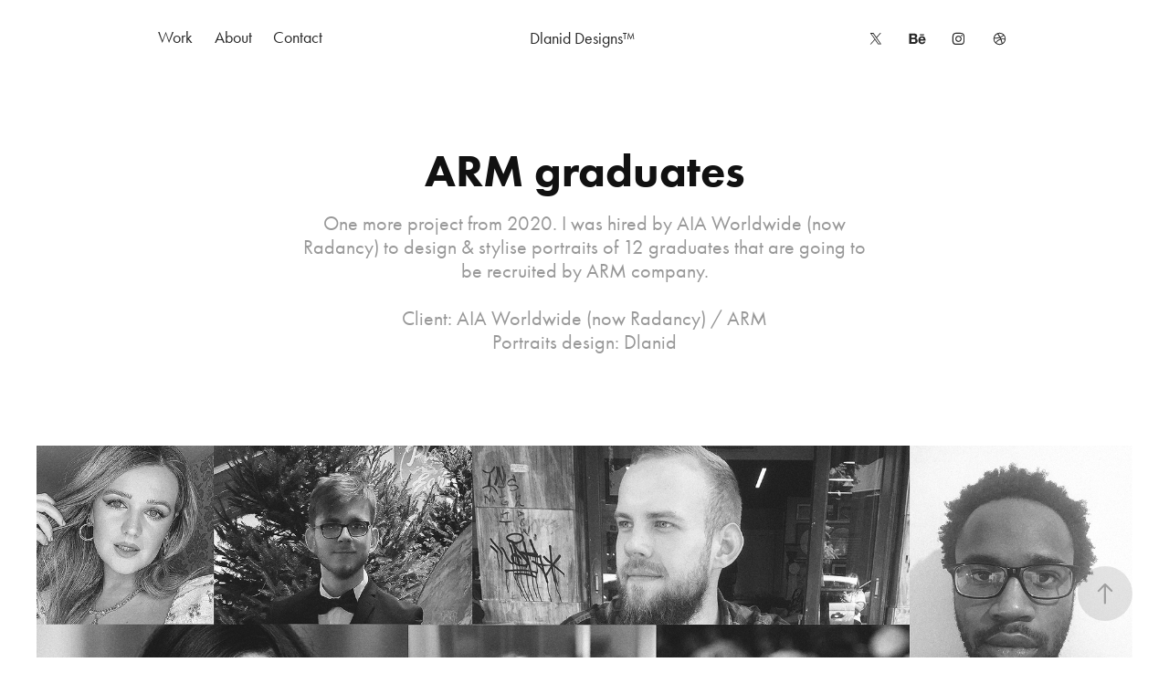

--- FILE ---
content_type: text/html; charset=utf-8
request_url: https://dlanid.com/arm-graduates
body_size: 7336
content:
<!DOCTYPE HTML>
<html lang="en-US">
<head>
  <meta charset="UTF-8" />
  <meta name="viewport" content="width=device-width, initial-scale=1" />
      <meta name="keywords"  content="sports,esports,logo design,sports logo,esports logo,illustration,freelancer to hire,freelance logo design,mascot logo,design,identity,gaming logo,branding,dlanid,denis davydov,banner design,badge logo,logo mark,sport logo,esport logo,create logo,animation,animation design,sports art,graphic designer,freelance designer,frelance graphic designer,for hire" />
      <meta name="description"  content="One more project from 2020. I was hired by AIA Worldwide (now Radancy) to design &amp; stylise portraits of 12 graduates that are going to be recruited by ARM company.

Client: AIA Worldwide (now Radancy) / ARM
Portraits design: Dlanid" />
      <meta name="twitter:card"  content="summary_large_image" />
      <meta name="twitter:site"  content="@AdobePortfolio" />
      <meta  property="og:title" content="Dlanid designs - ARM graduates" />
      <meta  property="og:description" content="One more project from 2020. I was hired by AIA Worldwide (now Radancy) to design &amp; stylise portraits of 12 graduates that are going to be recruited by ARM company.

Client: AIA Worldwide (now Radancy) / ARM
Portraits design: Dlanid" />
      <meta  property="og:image" content="https://cdn.myportfolio.com/d21a0ac542f4c0c876b0a663da075f3a/59fe5c1d-7546-4ae6-9140-3a8ab0570ba6_car_202x158.jpg?h=56af73a05d8cdd7e344c14ddcaddcb2e" />
      <meta name="p:domain_verify" content="2d3fa63e01f5c04ffed0510b3458de36">
        <link rel="icon" href="https://cdn.myportfolio.com/d21a0ac542f4c0c876b0a663da075f3a/2f869e1a-5e27-4d48-bb06-958dc4c90773_carw_1x1x32.png?h=0a8d18ca3db15adf2e166ec6b95400d9" />
        <link rel="apple-touch-icon" href="https://cdn.myportfolio.com/d21a0ac542f4c0c876b0a663da075f3a/0373be8b-bcba-40f2-8125-66bcd8224a9a_carw_1x1x180.jpg?h=e46db1dd5e13c80243f48f2d9a512449" />
      <link rel="stylesheet" href="/dist/css/main.css" type="text/css" />
      <link rel="stylesheet" href="https://cdn.myportfolio.com/d21a0ac542f4c0c876b0a663da075f3a/717829a48b5fad64747b7bf2f577ae731755682339.css?h=7c049940db778641f9a9721540da3a58" type="text/css" />
    <link rel="canonical" href="https://dlanid.com/arm-graduates" />
      <title>Dlanid designs - ARM graduates</title>
    <script type="text/javascript" src="//use.typekit.net/ik/[base64].js?cb=35f77bfb8b50944859ea3d3804e7194e7a3173fb" async onload="
    try {
      window.Typekit.load();
    } catch (e) {
      console.warn('Typekit not loaded.');
    }
    "></script>
</head>
  <body class="transition-enabled">  <div class='page-background-video page-background-video-with-panel'>
  </div>
  <div class="js-responsive-nav">
    <div class="responsive-nav has-social">
      <div class="close-responsive-click-area js-close-responsive-nav">
        <div class="close-responsive-button"></div>
      </div>
          <nav class="nav-container" data-hover-hint="nav" data-hover-hint-placement="bottom-start">
                <div class="gallery-title"><a href="/projects" >Work</a></div>
      <div class="page-title">
        <a href="/about" >About</a>
      </div>
      <div class="page-title">
        <a href="/contact" >Contact</a>
      </div>
          </nav>
        <div class="social pf-nav-social" data-context="theme.nav" data-hover-hint="navSocialIcons" data-hover-hint-placement="bottom-start">
          <ul>
                  <li>
                    <a href="https://twitter.com/DlaniD" target="_blank">
                      <svg xmlns="http://www.w3.org/2000/svg" xmlns:xlink="http://www.w3.org/1999/xlink" version="1.1" x="0px" y="0px" viewBox="-8 -3 35 24" xml:space="preserve" class="icon"><path d="M10.4 7.4 16.9 0h-1.5L9.7 6.4 5.2 0H0l6.8 9.7L0 17.4h1.5l5.9-6.8 4.7 6.8h5.2l-6.9-10ZM8.3 9.8l-.7-1-5.5-7.6h2.4l4.4 6.2.7 1 5.7 8h-2.4L8.3 9.8Z"/></svg>
                    </a>
                  </li>
                  <li>
                    <a href="https://www.behance.net/dlanid" target="_blank">
                      <svg id="Layer_1" data-name="Layer 1" xmlns="http://www.w3.org/2000/svg" viewBox="0 0 30 24" class="icon"><path id="path-1" d="M18.83,14.38a2.78,2.78,0,0,0,.65,1.9,2.31,2.31,0,0,0,1.7.59,2.31,2.31,0,0,0,1.38-.41,1.79,1.79,0,0,0,.71-0.87h2.31a4.48,4.48,0,0,1-1.71,2.53,5,5,0,0,1-2.78.76,5.53,5.53,0,0,1-2-.37,4.34,4.34,0,0,1-1.55-1,4.77,4.77,0,0,1-1-1.63,6.29,6.29,0,0,1,0-4.13,4.83,4.83,0,0,1,1-1.64A4.64,4.64,0,0,1,19.09,9a4.86,4.86,0,0,1,2-.4A4.5,4.5,0,0,1,23.21,9a4.36,4.36,0,0,1,1.5,1.3,5.39,5.39,0,0,1,.84,1.86,7,7,0,0,1,.18,2.18h-6.9Zm3.67-3.24A1.94,1.94,0,0,0,21,10.6a2.26,2.26,0,0,0-1,.22,2,2,0,0,0-.66.54,1.94,1.94,0,0,0-.35.69,3.47,3.47,0,0,0-.12.65h4.29A2.75,2.75,0,0,0,22.5,11.14ZM18.29,6h5.36V7.35H18.29V6ZM13.89,17.7a4.4,4.4,0,0,1-1.51.7,6.44,6.44,0,0,1-1.73.22H4.24V5.12h6.24a7.7,7.7,0,0,1,1.73.17,3.67,3.67,0,0,1,1.33.56,2.6,2.6,0,0,1,.86,1,3.74,3.74,0,0,1,.3,1.58,3,3,0,0,1-.46,1.7,3.33,3.33,0,0,1-1.35,1.12,3.19,3.19,0,0,1,1.82,1.26,3.79,3.79,0,0,1,.59,2.17,3.79,3.79,0,0,1-.39,1.77A3.24,3.24,0,0,1,13.89,17.7ZM11.72,8.19a1.25,1.25,0,0,0-.45-0.47,1.88,1.88,0,0,0-.64-0.24,5.5,5.5,0,0,0-.76-0.05H7.16v3.16h3a2,2,0,0,0,1.28-.38A1.43,1.43,0,0,0,11.89,9,1.73,1.73,0,0,0,11.72,8.19ZM11.84,13a2.39,2.39,0,0,0-1.52-.45H7.16v3.73h3.11a3.61,3.61,0,0,0,.82-0.09A2,2,0,0,0,11.77,16a1.39,1.39,0,0,0,.47-0.54,1.85,1.85,0,0,0,.17-0.88A1.77,1.77,0,0,0,11.84,13Z"/></svg>
                    </a>
                  </li>
                  <li>
                    <a href="https://www.instagram.com/dlani/" target="_blank">
                      <svg version="1.1" id="Layer_1" xmlns="http://www.w3.org/2000/svg" xmlns:xlink="http://www.w3.org/1999/xlink" viewBox="0 0 30 24" style="enable-background:new 0 0 30 24;" xml:space="preserve" class="icon">
                      <g>
                        <path d="M15,5.4c2.1,0,2.4,0,3.2,0c0.8,0,1.2,0.2,1.5,0.3c0.4,0.1,0.6,0.3,0.9,0.6c0.3,0.3,0.5,0.5,0.6,0.9
                          c0.1,0.3,0.2,0.7,0.3,1.5c0,0.8,0,1.1,0,3.2s0,2.4,0,3.2c0,0.8-0.2,1.2-0.3,1.5c-0.1,0.4-0.3,0.6-0.6,0.9c-0.3,0.3-0.5,0.5-0.9,0.6
                          c-0.3,0.1-0.7,0.2-1.5,0.3c-0.8,0-1.1,0-3.2,0s-2.4,0-3.2,0c-0.8,0-1.2-0.2-1.5-0.3c-0.4-0.1-0.6-0.3-0.9-0.6
                          c-0.3-0.3-0.5-0.5-0.6-0.9c-0.1-0.3-0.2-0.7-0.3-1.5c0-0.8,0-1.1,0-3.2s0-2.4,0-3.2c0-0.8,0.2-1.2,0.3-1.5c0.1-0.4,0.3-0.6,0.6-0.9
                          c0.3-0.3,0.5-0.5,0.9-0.6c0.3-0.1,0.7-0.2,1.5-0.3C12.6,5.4,12.9,5.4,15,5.4 M15,4c-2.2,0-2.4,0-3.3,0c-0.9,0-1.4,0.2-1.9,0.4
                          c-0.5,0.2-1,0.5-1.4,0.9C7.9,5.8,7.6,6.2,7.4,6.8C7.2,7.3,7.1,7.9,7,8.7C7,9.6,7,9.8,7,12s0,2.4,0,3.3c0,0.9,0.2,1.4,0.4,1.9
                          c0.2,0.5,0.5,1,0.9,1.4c0.4,0.4,0.9,0.7,1.4,0.9c0.5,0.2,1.1,0.3,1.9,0.4c0.9,0,1.1,0,3.3,0s2.4,0,3.3,0c0.9,0,1.4-0.2,1.9-0.4
                          c0.5-0.2,1-0.5,1.4-0.9c0.4-0.4,0.7-0.9,0.9-1.4c0.2-0.5,0.3-1.1,0.4-1.9c0-0.9,0-1.1,0-3.3s0-2.4,0-3.3c0-0.9-0.2-1.4-0.4-1.9
                          c-0.2-0.5-0.5-1-0.9-1.4c-0.4-0.4-0.9-0.7-1.4-0.9c-0.5-0.2-1.1-0.3-1.9-0.4C17.4,4,17.2,4,15,4L15,4L15,4z"/>
                        <path d="M15,7.9c-2.3,0-4.1,1.8-4.1,4.1s1.8,4.1,4.1,4.1s4.1-1.8,4.1-4.1S17.3,7.9,15,7.9L15,7.9z M15,14.7c-1.5,0-2.7-1.2-2.7-2.7
                          c0-1.5,1.2-2.7,2.7-2.7s2.7,1.2,2.7,2.7C17.7,13.5,16.5,14.7,15,14.7L15,14.7z"/>
                        <path d="M20.2,7.7c0,0.5-0.4,1-1,1s-1-0.4-1-1s0.4-1,1-1S20.2,7.2,20.2,7.7L20.2,7.7z"/>
                      </g>
                      </svg>
                    </a>
                  </li>
                  <li>
                    <a href="https://dribbble.com/Dlanid" target="_blank">
                      <svg xmlns="http://www.w3.org/2000/svg" xmlns:xlink="http://www.w3.org/1999/xlink" version="1.1" id="Layer_1" x="0px" y="0px" viewBox="0 0 30 24" xml:space="preserve" class="icon"><path d="M15 20c-4.41 0-8-3.59-8-8s3.59-8 8-8c4.41 0 8 3.6 8 8S19.41 20 15 20L15 20z M21.75 13.1 c-0.23-0.07-2.12-0.64-4.26-0.29c0.89 2.5 1.3 4.5 1.3 4.87C20.35 16.6 21.4 15 21.8 13.1L21.75 13.1z M17.67 18.3 c-0.1-0.6-0.5-2.69-1.46-5.18c-0.02 0-0.03 0.01-0.05 0.01c-3.85 1.34-5.24 4.02-5.36 4.27c1.16 0.9 2.6 1.4 4.2 1.4 C15.95 18.8 16.9 18.6 17.7 18.3L17.67 18.3z M9.92 16.58c0.15-0.27 2.03-3.37 5.55-4.51c0.09-0.03 0.18-0.06 0.27-0.08 c-0.17-0.39-0.36-0.78-0.55-1.16c-3.41 1.02-6.72 0.98-7.02 0.97c0 0.1 0 0.1 0 0.21C8.17 13.8 8.8 15.4 9.9 16.58L9.92 16.6 z M8.31 10.61c0.31 0 3.1 0 6.32-0.83c-1.13-2.01-2.35-3.7-2.53-3.95C10.18 6.7 8.8 8.5 8.3 10.61L8.31 10.61z M13.4 5.4 c0.19 0.2 1.4 1.9 2.5 4c2.43-0.91 3.46-2.29 3.58-2.47C18.32 5.8 16.7 5.2 15 5.18C14.45 5.2 13.9 5.2 13.4 5.4 L13.4 5.37z M20.29 7.69c-0.14 0.19-1.29 1.66-3.82 2.69c0.16 0.3 0.3 0.7 0.5 0.99c0.05 0.1 0.1 0.2 0.1 0.3 c2.27-0.29 4.5 0.2 4.8 0.22C21.82 10.3 21.2 8.8 20.3 7.69L20.29 7.69z"/></svg>
                    </a>
                  </li>
          </ul>
        </div>
    </div>
  </div>
    <header class="site-header js-site-header  js-fixed-nav" data-context="theme.nav" data-hover-hint="nav" data-hover-hint-placement="top-start">
        <nav class="nav-container" data-hover-hint="nav" data-hover-hint-placement="bottom-start">
                <div class="gallery-title"><a href="/projects" >Work</a></div>
      <div class="page-title">
        <a href="/about" >About</a>
      </div>
      <div class="page-title">
        <a href="/contact" >Contact</a>
      </div>
        </nav>
        <div class="logo-wrap" data-context="theme.logo.header" data-hover-hint="logo" data-hover-hint-placement="bottom-start">
          <div class="logo e2e-site-logo-text logo-text  ">
                <a href="/projects" class="preserve-whitespace">Dlanid Designs™</a>

          </div>
        </div>
        <div class="social pf-nav-social" data-context="theme.nav" data-hover-hint="navSocialIcons" data-hover-hint-placement="bottom-start">
          <ul>
                  <li>
                    <a href="https://twitter.com/DlaniD" target="_blank">
                      <svg xmlns="http://www.w3.org/2000/svg" xmlns:xlink="http://www.w3.org/1999/xlink" version="1.1" x="0px" y="0px" viewBox="-8 -3 35 24" xml:space="preserve" class="icon"><path d="M10.4 7.4 16.9 0h-1.5L9.7 6.4 5.2 0H0l6.8 9.7L0 17.4h1.5l5.9-6.8 4.7 6.8h5.2l-6.9-10ZM8.3 9.8l-.7-1-5.5-7.6h2.4l4.4 6.2.7 1 5.7 8h-2.4L8.3 9.8Z"/></svg>
                    </a>
                  </li>
                  <li>
                    <a href="https://www.behance.net/dlanid" target="_blank">
                      <svg id="Layer_1" data-name="Layer 1" xmlns="http://www.w3.org/2000/svg" viewBox="0 0 30 24" class="icon"><path id="path-1" d="M18.83,14.38a2.78,2.78,0,0,0,.65,1.9,2.31,2.31,0,0,0,1.7.59,2.31,2.31,0,0,0,1.38-.41,1.79,1.79,0,0,0,.71-0.87h2.31a4.48,4.48,0,0,1-1.71,2.53,5,5,0,0,1-2.78.76,5.53,5.53,0,0,1-2-.37,4.34,4.34,0,0,1-1.55-1,4.77,4.77,0,0,1-1-1.63,6.29,6.29,0,0,1,0-4.13,4.83,4.83,0,0,1,1-1.64A4.64,4.64,0,0,1,19.09,9a4.86,4.86,0,0,1,2-.4A4.5,4.5,0,0,1,23.21,9a4.36,4.36,0,0,1,1.5,1.3,5.39,5.39,0,0,1,.84,1.86,7,7,0,0,1,.18,2.18h-6.9Zm3.67-3.24A1.94,1.94,0,0,0,21,10.6a2.26,2.26,0,0,0-1,.22,2,2,0,0,0-.66.54,1.94,1.94,0,0,0-.35.69,3.47,3.47,0,0,0-.12.65h4.29A2.75,2.75,0,0,0,22.5,11.14ZM18.29,6h5.36V7.35H18.29V6ZM13.89,17.7a4.4,4.4,0,0,1-1.51.7,6.44,6.44,0,0,1-1.73.22H4.24V5.12h6.24a7.7,7.7,0,0,1,1.73.17,3.67,3.67,0,0,1,1.33.56,2.6,2.6,0,0,1,.86,1,3.74,3.74,0,0,1,.3,1.58,3,3,0,0,1-.46,1.7,3.33,3.33,0,0,1-1.35,1.12,3.19,3.19,0,0,1,1.82,1.26,3.79,3.79,0,0,1,.59,2.17,3.79,3.79,0,0,1-.39,1.77A3.24,3.24,0,0,1,13.89,17.7ZM11.72,8.19a1.25,1.25,0,0,0-.45-0.47,1.88,1.88,0,0,0-.64-0.24,5.5,5.5,0,0,0-.76-0.05H7.16v3.16h3a2,2,0,0,0,1.28-.38A1.43,1.43,0,0,0,11.89,9,1.73,1.73,0,0,0,11.72,8.19ZM11.84,13a2.39,2.39,0,0,0-1.52-.45H7.16v3.73h3.11a3.61,3.61,0,0,0,.82-0.09A2,2,0,0,0,11.77,16a1.39,1.39,0,0,0,.47-0.54,1.85,1.85,0,0,0,.17-0.88A1.77,1.77,0,0,0,11.84,13Z"/></svg>
                    </a>
                  </li>
                  <li>
                    <a href="https://www.instagram.com/dlani/" target="_blank">
                      <svg version="1.1" id="Layer_1" xmlns="http://www.w3.org/2000/svg" xmlns:xlink="http://www.w3.org/1999/xlink" viewBox="0 0 30 24" style="enable-background:new 0 0 30 24;" xml:space="preserve" class="icon">
                      <g>
                        <path d="M15,5.4c2.1,0,2.4,0,3.2,0c0.8,0,1.2,0.2,1.5,0.3c0.4,0.1,0.6,0.3,0.9,0.6c0.3,0.3,0.5,0.5,0.6,0.9
                          c0.1,0.3,0.2,0.7,0.3,1.5c0,0.8,0,1.1,0,3.2s0,2.4,0,3.2c0,0.8-0.2,1.2-0.3,1.5c-0.1,0.4-0.3,0.6-0.6,0.9c-0.3,0.3-0.5,0.5-0.9,0.6
                          c-0.3,0.1-0.7,0.2-1.5,0.3c-0.8,0-1.1,0-3.2,0s-2.4,0-3.2,0c-0.8,0-1.2-0.2-1.5-0.3c-0.4-0.1-0.6-0.3-0.9-0.6
                          c-0.3-0.3-0.5-0.5-0.6-0.9c-0.1-0.3-0.2-0.7-0.3-1.5c0-0.8,0-1.1,0-3.2s0-2.4,0-3.2c0-0.8,0.2-1.2,0.3-1.5c0.1-0.4,0.3-0.6,0.6-0.9
                          c0.3-0.3,0.5-0.5,0.9-0.6c0.3-0.1,0.7-0.2,1.5-0.3C12.6,5.4,12.9,5.4,15,5.4 M15,4c-2.2,0-2.4,0-3.3,0c-0.9,0-1.4,0.2-1.9,0.4
                          c-0.5,0.2-1,0.5-1.4,0.9C7.9,5.8,7.6,6.2,7.4,6.8C7.2,7.3,7.1,7.9,7,8.7C7,9.6,7,9.8,7,12s0,2.4,0,3.3c0,0.9,0.2,1.4,0.4,1.9
                          c0.2,0.5,0.5,1,0.9,1.4c0.4,0.4,0.9,0.7,1.4,0.9c0.5,0.2,1.1,0.3,1.9,0.4c0.9,0,1.1,0,3.3,0s2.4,0,3.3,0c0.9,0,1.4-0.2,1.9-0.4
                          c0.5-0.2,1-0.5,1.4-0.9c0.4-0.4,0.7-0.9,0.9-1.4c0.2-0.5,0.3-1.1,0.4-1.9c0-0.9,0-1.1,0-3.3s0-2.4,0-3.3c0-0.9-0.2-1.4-0.4-1.9
                          c-0.2-0.5-0.5-1-0.9-1.4c-0.4-0.4-0.9-0.7-1.4-0.9c-0.5-0.2-1.1-0.3-1.9-0.4C17.4,4,17.2,4,15,4L15,4L15,4z"/>
                        <path d="M15,7.9c-2.3,0-4.1,1.8-4.1,4.1s1.8,4.1,4.1,4.1s4.1-1.8,4.1-4.1S17.3,7.9,15,7.9L15,7.9z M15,14.7c-1.5,0-2.7-1.2-2.7-2.7
                          c0-1.5,1.2-2.7,2.7-2.7s2.7,1.2,2.7,2.7C17.7,13.5,16.5,14.7,15,14.7L15,14.7z"/>
                        <path d="M20.2,7.7c0,0.5-0.4,1-1,1s-1-0.4-1-1s0.4-1,1-1S20.2,7.2,20.2,7.7L20.2,7.7z"/>
                      </g>
                      </svg>
                    </a>
                  </li>
                  <li>
                    <a href="https://dribbble.com/Dlanid" target="_blank">
                      <svg xmlns="http://www.w3.org/2000/svg" xmlns:xlink="http://www.w3.org/1999/xlink" version="1.1" id="Layer_1" x="0px" y="0px" viewBox="0 0 30 24" xml:space="preserve" class="icon"><path d="M15 20c-4.41 0-8-3.59-8-8s3.59-8 8-8c4.41 0 8 3.6 8 8S19.41 20 15 20L15 20z M21.75 13.1 c-0.23-0.07-2.12-0.64-4.26-0.29c0.89 2.5 1.3 4.5 1.3 4.87C20.35 16.6 21.4 15 21.8 13.1L21.75 13.1z M17.67 18.3 c-0.1-0.6-0.5-2.69-1.46-5.18c-0.02 0-0.03 0.01-0.05 0.01c-3.85 1.34-5.24 4.02-5.36 4.27c1.16 0.9 2.6 1.4 4.2 1.4 C15.95 18.8 16.9 18.6 17.7 18.3L17.67 18.3z M9.92 16.58c0.15-0.27 2.03-3.37 5.55-4.51c0.09-0.03 0.18-0.06 0.27-0.08 c-0.17-0.39-0.36-0.78-0.55-1.16c-3.41 1.02-6.72 0.98-7.02 0.97c0 0.1 0 0.1 0 0.21C8.17 13.8 8.8 15.4 9.9 16.58L9.92 16.6 z M8.31 10.61c0.31 0 3.1 0 6.32-0.83c-1.13-2.01-2.35-3.7-2.53-3.95C10.18 6.7 8.8 8.5 8.3 10.61L8.31 10.61z M13.4 5.4 c0.19 0.2 1.4 1.9 2.5 4c2.43-0.91 3.46-2.29 3.58-2.47C18.32 5.8 16.7 5.2 15 5.18C14.45 5.2 13.9 5.2 13.4 5.4 L13.4 5.37z M20.29 7.69c-0.14 0.19-1.29 1.66-3.82 2.69c0.16 0.3 0.3 0.7 0.5 0.99c0.05 0.1 0.1 0.2 0.1 0.3 c2.27-0.29 4.5 0.2 4.8 0.22C21.82 10.3 21.2 8.8 20.3 7.69L20.29 7.69z"/></svg>
                    </a>
                  </li>
          </ul>
        </div>
        <div class="hamburger-click-area js-hamburger">
          <div class="hamburger">
            <i></i>
            <i></i>
            <i></i>
          </div>
        </div>
    </header>
    <div class="header-placeholder"></div>
  <div class="site-wrap cfix js-site-wrap">
    <div class="site-container">
      <div class="site-content e2e-site-content">
        <main>
  <div class="page-container" data-context="page.page.container" data-hover-hint="pageContainer">
    <section class="page standard-modules">
        <header class="page-header content" data-context="pages" data-identity="id:p615e2a68f27803cbd552384ea1ca1e3d761bea723cda073b9804b" data-hover-hint="pageHeader" data-hover-hint-id="p615e2a68f27803cbd552384ea1ca1e3d761bea723cda073b9804b">
            <h1 class="title preserve-whitespace e2e-site-logo-text">ARM graduates</h1>
            <p class="description">One more project from 2020. I was hired by AIA Worldwide (now Radancy) to design &amp; stylise portraits of 12 graduates that are going to be recruited by ARM company.

Client: AIA Worldwide (now Radancy) / ARM
Portraits design: Dlanid</p>
        </header>
      <div class="page-content js-page-content" data-context="pages" data-identity="id:p615e2a68f27803cbd552384ea1ca1e3d761bea723cda073b9804b">
        <div id="project-canvas" class="js-project-modules modules content">
          <div id="project-modules">
              
              <div class="project-module module image project-module-image js-js-project-module" >

  

  
     <div class="js-lightbox" data-src="https://cdn.myportfolio.com/d21a0ac542f4c0c876b0a663da075f3a/541cdbfb-e410-41f7-a1d9-3f0cef72a871.jpg?h=16259ffae8078a1c5374baa8a2a657ff">
           <img
             class="js-lazy e2e-site-project-module-image"
             src="[data-uri]"
             data-src="https://cdn.myportfolio.com/d21a0ac542f4c0c876b0a663da075f3a/541cdbfb-e410-41f7-a1d9-3f0cef72a871_rw_1920.jpg?h=094e60c7f777e6c6fa95ba2ee977168e"
             data-srcset="https://cdn.myportfolio.com/d21a0ac542f4c0c876b0a663da075f3a/541cdbfb-e410-41f7-a1d9-3f0cef72a871_rw_600.jpg?h=96e7c1d40703b49aced027c73eb88db6 600w,https://cdn.myportfolio.com/d21a0ac542f4c0c876b0a663da075f3a/541cdbfb-e410-41f7-a1d9-3f0cef72a871_rw_1200.jpg?h=b01f382f9223c729ee69cfbf441f2b90 1200w,https://cdn.myportfolio.com/d21a0ac542f4c0c876b0a663da075f3a/541cdbfb-e410-41f7-a1d9-3f0cef72a871_rw_1920.jpg?h=094e60c7f777e6c6fa95ba2ee977168e 1920w,"
             data-sizes="(max-width: 1920px) 100vw, 1920px"
             width="1920"
             height="0"
             style="padding-bottom: 60.67%; background: rgba(0, 0, 0, 0.03)"
             
           >
     </div>
  

</div>

              
              
              
              
              
              
              
              
              
              <div class="project-module module image project-module-image js-js-project-module" >

  

  
     <div class="js-lightbox" data-src="https://cdn.myportfolio.com/d21a0ac542f4c0c876b0a663da075f3a/d3e3cf39-c8f5-46e2-9cd6-9994b398ea29.jpg?h=0a514ce52af7e8fd78efbfadfe2ec2d0">
           <img
             class="js-lazy e2e-site-project-module-image"
             src="[data-uri]"
             data-src="https://cdn.myportfolio.com/d21a0ac542f4c0c876b0a663da075f3a/d3e3cf39-c8f5-46e2-9cd6-9994b398ea29_rw_1920.jpg?h=c378902c8526e7f0af7661db29126cde"
             data-srcset="https://cdn.myportfolio.com/d21a0ac542f4c0c876b0a663da075f3a/d3e3cf39-c8f5-46e2-9cd6-9994b398ea29_rw_600.jpg?h=c4d3a17376116f84dd8089c0629670c8 600w,https://cdn.myportfolio.com/d21a0ac542f4c0c876b0a663da075f3a/d3e3cf39-c8f5-46e2-9cd6-9994b398ea29_rw_1200.jpg?h=b841a04df0f77298af6d96a95b6cd8c2 1200w,https://cdn.myportfolio.com/d21a0ac542f4c0c876b0a663da075f3a/d3e3cf39-c8f5-46e2-9cd6-9994b398ea29_rw_1920.jpg?h=c378902c8526e7f0af7661db29126cde 1920w,"
             data-sizes="(max-width: 1920px) 100vw, 1920px"
             width="1920"
             height="0"
             style="padding-bottom: 60.67%; background: rgba(0, 0, 0, 0.03)"
             
           >
     </div>
  

</div>

              
              
              
              
              
              
              
              
              
              <div class="project-module module image project-module-image js-js-project-module" >

  

  
     <div class="js-lightbox" data-src="https://cdn.myportfolio.com/d21a0ac542f4c0c876b0a663da075f3a/271d6ea0-cbe0-4ff7-8fd5-5e88356fc577.jpg?h=975aceb9895e0bc867ed873481cb01c4">
           <img
             class="js-lazy e2e-site-project-module-image"
             src="[data-uri]"
             data-src="https://cdn.myportfolio.com/d21a0ac542f4c0c876b0a663da075f3a/271d6ea0-cbe0-4ff7-8fd5-5e88356fc577_rw_1920.jpg?h=e2c73eea07db1794c6ae9fed3e3908c8"
             data-srcset="https://cdn.myportfolio.com/d21a0ac542f4c0c876b0a663da075f3a/271d6ea0-cbe0-4ff7-8fd5-5e88356fc577_rw_600.jpg?h=41d3eafa997e7287efe5d44284feba59 600w,https://cdn.myportfolio.com/d21a0ac542f4c0c876b0a663da075f3a/271d6ea0-cbe0-4ff7-8fd5-5e88356fc577_rw_1200.jpg?h=c677de469c1425206a00ea5824cf11be 1200w,https://cdn.myportfolio.com/d21a0ac542f4c0c876b0a663da075f3a/271d6ea0-cbe0-4ff7-8fd5-5e88356fc577_rw_1920.jpg?h=e2c73eea07db1794c6ae9fed3e3908c8 1920w,"
             data-sizes="(max-width: 1920px) 100vw, 1920px"
             width="1920"
             height="0"
             style="padding-bottom: 60.67%; background: rgba(0, 0, 0, 0.03)"
             
           >
     </div>
  

</div>

              
              
              
              
              
              
              
              
              
              <div class="project-module module image project-module-image js-js-project-module" >

  

  
     <div class="js-lightbox" data-src="https://cdn.myportfolio.com/d21a0ac542f4c0c876b0a663da075f3a/36d30d70-73f6-4858-bb99-d63329a5263c.jpg?h=e6bb878ba667183875b988dc1bdcc216">
           <img
             class="js-lazy e2e-site-project-module-image"
             src="[data-uri]"
             data-src="https://cdn.myportfolio.com/d21a0ac542f4c0c876b0a663da075f3a/36d30d70-73f6-4858-bb99-d63329a5263c_rw_1920.jpg?h=3f4474fe107b970a121b0c3c98379da0"
             data-srcset="https://cdn.myportfolio.com/d21a0ac542f4c0c876b0a663da075f3a/36d30d70-73f6-4858-bb99-d63329a5263c_rw_600.jpg?h=9cb709a500105f27c78dd2331eb39d9c 600w,https://cdn.myportfolio.com/d21a0ac542f4c0c876b0a663da075f3a/36d30d70-73f6-4858-bb99-d63329a5263c_rw_1200.jpg?h=b4936ab6b806138b8156cb08226cd0d4 1200w,https://cdn.myportfolio.com/d21a0ac542f4c0c876b0a663da075f3a/36d30d70-73f6-4858-bb99-d63329a5263c_rw_1920.jpg?h=3f4474fe107b970a121b0c3c98379da0 1920w,"
             data-sizes="(max-width: 1920px) 100vw, 1920px"
             width="1920"
             height="0"
             style="padding-bottom: 60.67%; background: rgba(0, 0, 0, 0.03)"
             
           >
     </div>
  

</div>

              
              
              
              
              
              
              
              
              
              <div class="project-module module image project-module-image js-js-project-module" >

  

  
     <div class="js-lightbox" data-src="https://cdn.myportfolio.com/d21a0ac542f4c0c876b0a663da075f3a/eeedbf53-5df6-403a-bd4f-c90a683b2310.jpg?h=8b8b294563f514c314efe07a039a2f23">
           <img
             class="js-lazy e2e-site-project-module-image"
             src="[data-uri]"
             data-src="https://cdn.myportfolio.com/d21a0ac542f4c0c876b0a663da075f3a/eeedbf53-5df6-403a-bd4f-c90a683b2310_rw_1920.jpg?h=4fb36a9de20d8d7013872b7a0d0a71ef"
             data-srcset="https://cdn.myportfolio.com/d21a0ac542f4c0c876b0a663da075f3a/eeedbf53-5df6-403a-bd4f-c90a683b2310_rw_600.jpg?h=d11384832e1c0db069148ebc85d3c954 600w,https://cdn.myportfolio.com/d21a0ac542f4c0c876b0a663da075f3a/eeedbf53-5df6-403a-bd4f-c90a683b2310_rw_1200.jpg?h=e29698ed3669738b4d774c82d65cc129 1200w,https://cdn.myportfolio.com/d21a0ac542f4c0c876b0a663da075f3a/eeedbf53-5df6-403a-bd4f-c90a683b2310_rw_1920.jpg?h=4fb36a9de20d8d7013872b7a0d0a71ef 1920w,"
             data-sizes="(max-width: 1920px) 100vw, 1920px"
             width="1920"
             height="0"
             style="padding-bottom: 60.67%; background: rgba(0, 0, 0, 0.03)"
             
           >
     </div>
  

</div>

              
              
              
              
              
              
              
              
              
              <div class="project-module module image project-module-image js-js-project-module" >

  

  
     <div class="js-lightbox" data-src="https://cdn.myportfolio.com/d21a0ac542f4c0c876b0a663da075f3a/b0d2cb92-29c9-4e26-a2b5-300696a513c7.jpg?h=3e2ad840dd204587e4aa954ff86c63cb">
           <img
             class="js-lazy e2e-site-project-module-image"
             src="[data-uri]"
             data-src="https://cdn.myportfolio.com/d21a0ac542f4c0c876b0a663da075f3a/b0d2cb92-29c9-4e26-a2b5-300696a513c7_rw_1920.jpg?h=555186335312ef38b59b749212b4504c"
             data-srcset="https://cdn.myportfolio.com/d21a0ac542f4c0c876b0a663da075f3a/b0d2cb92-29c9-4e26-a2b5-300696a513c7_rw_600.jpg?h=f15a4ba78be537a7c8aae46abfac22ff 600w,https://cdn.myportfolio.com/d21a0ac542f4c0c876b0a663da075f3a/b0d2cb92-29c9-4e26-a2b5-300696a513c7_rw_1200.jpg?h=5042fa67fbf2aafeb0f12d615310209f 1200w,https://cdn.myportfolio.com/d21a0ac542f4c0c876b0a663da075f3a/b0d2cb92-29c9-4e26-a2b5-300696a513c7_rw_1920.jpg?h=555186335312ef38b59b749212b4504c 1920w,"
             data-sizes="(max-width: 1920px) 100vw, 1920px"
             width="1920"
             height="0"
             style="padding-bottom: 60.67%; background: rgba(0, 0, 0, 0.03)"
             
           >
     </div>
  

</div>

              
              
              
              
              
              
              
              
              
              <div class="project-module module image project-module-image js-js-project-module" >

  

  
     <div class="js-lightbox" data-src="https://cdn.myportfolio.com/d21a0ac542f4c0c876b0a663da075f3a/3c5189bb-1f39-4a4e-a477-fcdcfbfc3425.jpg?h=8057d624a87adf74a332aee42641d77b">
           <img
             class="js-lazy e2e-site-project-module-image"
             src="[data-uri]"
             data-src="https://cdn.myportfolio.com/d21a0ac542f4c0c876b0a663da075f3a/3c5189bb-1f39-4a4e-a477-fcdcfbfc3425_rw_1920.jpg?h=9b5e21153871331503515dfd73cfa8a2"
             data-srcset="https://cdn.myportfolio.com/d21a0ac542f4c0c876b0a663da075f3a/3c5189bb-1f39-4a4e-a477-fcdcfbfc3425_rw_600.jpg?h=18178f1b0e653cd07cf4a9fd5a882544 600w,https://cdn.myportfolio.com/d21a0ac542f4c0c876b0a663da075f3a/3c5189bb-1f39-4a4e-a477-fcdcfbfc3425_rw_1200.jpg?h=01bc6f0675566bdc5c01ccf6bc146ecc 1200w,https://cdn.myportfolio.com/d21a0ac542f4c0c876b0a663da075f3a/3c5189bb-1f39-4a4e-a477-fcdcfbfc3425_rw_1920.jpg?h=9b5e21153871331503515dfd73cfa8a2 1920w,"
             data-sizes="(max-width: 1920px) 100vw, 1920px"
             width="1920"
             height="0"
             style="padding-bottom: 60.67%; background: rgba(0, 0, 0, 0.03)"
             
           >
     </div>
  

</div>

              
              
              
              
              
              
              
              
              
              <div class="project-module module image project-module-image js-js-project-module" >

  

  
     <div class="js-lightbox" data-src="https://cdn.myportfolio.com/d21a0ac542f4c0c876b0a663da075f3a/38462213-7e6d-4b22-af83-52f4089099e0.jpg?h=7a84c21045902a49936b04ded500c21f">
           <img
             class="js-lazy e2e-site-project-module-image"
             src="[data-uri]"
             data-src="https://cdn.myportfolio.com/d21a0ac542f4c0c876b0a663da075f3a/38462213-7e6d-4b22-af83-52f4089099e0_rw_1920.jpg?h=141b798e245839f90a878555968a671d"
             data-srcset="https://cdn.myportfolio.com/d21a0ac542f4c0c876b0a663da075f3a/38462213-7e6d-4b22-af83-52f4089099e0_rw_600.jpg?h=0b67435040bcd39e6f8cf8a80509b379 600w,https://cdn.myportfolio.com/d21a0ac542f4c0c876b0a663da075f3a/38462213-7e6d-4b22-af83-52f4089099e0_rw_1200.jpg?h=7058687180336d9175976c6dffdec454 1200w,https://cdn.myportfolio.com/d21a0ac542f4c0c876b0a663da075f3a/38462213-7e6d-4b22-af83-52f4089099e0_rw_1920.jpg?h=141b798e245839f90a878555968a671d 1920w,"
             data-sizes="(max-width: 1920px) 100vw, 1920px"
             width="1920"
             height="0"
             style="padding-bottom: 60.67%; background: rgba(0, 0, 0, 0.03)"
             
           >
     </div>
  

</div>

              
              
              
              
              
              
              
              
              
              <div class="project-module module image project-module-image js-js-project-module" >

  

  
     <div class="js-lightbox" data-src="https://cdn.myportfolio.com/d21a0ac542f4c0c876b0a663da075f3a/2461b43e-871a-4110-96a5-f96196a6e87f.jpg?h=40715ef1550c5d4dad974d7892e89b86">
           <img
             class="js-lazy e2e-site-project-module-image"
             src="[data-uri]"
             data-src="https://cdn.myportfolio.com/d21a0ac542f4c0c876b0a663da075f3a/2461b43e-871a-4110-96a5-f96196a6e87f_rw_1920.jpg?h=178865ddef12b6e11a92d73b99696d2d"
             data-srcset="https://cdn.myportfolio.com/d21a0ac542f4c0c876b0a663da075f3a/2461b43e-871a-4110-96a5-f96196a6e87f_rw_600.jpg?h=06920d809fd8ae572504930ec3336c58 600w,https://cdn.myportfolio.com/d21a0ac542f4c0c876b0a663da075f3a/2461b43e-871a-4110-96a5-f96196a6e87f_rw_1200.jpg?h=d36e07bf740610130fb9e9dd8a83893b 1200w,https://cdn.myportfolio.com/d21a0ac542f4c0c876b0a663da075f3a/2461b43e-871a-4110-96a5-f96196a6e87f_rw_1920.jpg?h=178865ddef12b6e11a92d73b99696d2d 1920w,"
             data-sizes="(max-width: 1920px) 100vw, 1920px"
             width="1920"
             height="0"
             style="padding-bottom: 60.67%; background: rgba(0, 0, 0, 0.03)"
             
           >
     </div>
  

</div>

              
              
              
              
              
              
              
              
              
              <div class="project-module module image project-module-image js-js-project-module" >

  

  
     <div class="js-lightbox" data-src="https://cdn.myportfolio.com/d21a0ac542f4c0c876b0a663da075f3a/d426f484-2fee-4617-ab1e-a6160efbf38e.jpg?h=80d2fe9d943d0308012a00d0e4d42e63">
           <img
             class="js-lazy e2e-site-project-module-image"
             src="[data-uri]"
             data-src="https://cdn.myportfolio.com/d21a0ac542f4c0c876b0a663da075f3a/d426f484-2fee-4617-ab1e-a6160efbf38e_rw_1920.jpg?h=38cb4cc8de8dde1b64c3b8940889dbeb"
             data-srcset="https://cdn.myportfolio.com/d21a0ac542f4c0c876b0a663da075f3a/d426f484-2fee-4617-ab1e-a6160efbf38e_rw_600.jpg?h=af53ad53e65d65ae3782f1d9d327bbfe 600w,https://cdn.myportfolio.com/d21a0ac542f4c0c876b0a663da075f3a/d426f484-2fee-4617-ab1e-a6160efbf38e_rw_1200.jpg?h=31ece1c1af433dbd73846a6330b99ee2 1200w,https://cdn.myportfolio.com/d21a0ac542f4c0c876b0a663da075f3a/d426f484-2fee-4617-ab1e-a6160efbf38e_rw_1920.jpg?h=38cb4cc8de8dde1b64c3b8940889dbeb 1920w,"
             data-sizes="(max-width: 1920px) 100vw, 1920px"
             width="1920"
             height="0"
             style="padding-bottom: 60.67%; background: rgba(0, 0, 0, 0.03)"
             
           >
     </div>
  

</div>

              
              
              
              
              
              
              
              
              
              <div class="project-module module image project-module-image js-js-project-module" >

  

  
     <div class="js-lightbox" data-src="https://cdn.myportfolio.com/d21a0ac542f4c0c876b0a663da075f3a/84e4a607-7926-402a-8bb0-9efdba4165cd.jpg?h=59eae70c7f40d663bb20dfa0bfe31890">
           <img
             class="js-lazy e2e-site-project-module-image"
             src="[data-uri]"
             data-src="https://cdn.myportfolio.com/d21a0ac542f4c0c876b0a663da075f3a/84e4a607-7926-402a-8bb0-9efdba4165cd_rw_1920.jpg?h=dfb1ee65a9e1fccf63b417ded989e3c9"
             data-srcset="https://cdn.myportfolio.com/d21a0ac542f4c0c876b0a663da075f3a/84e4a607-7926-402a-8bb0-9efdba4165cd_rw_600.jpg?h=f76375a868cacff57d27405a0f80e1d2 600w,https://cdn.myportfolio.com/d21a0ac542f4c0c876b0a663da075f3a/84e4a607-7926-402a-8bb0-9efdba4165cd_rw_1200.jpg?h=dc19d9748719274df23830b4cf803b05 1200w,https://cdn.myportfolio.com/d21a0ac542f4c0c876b0a663da075f3a/84e4a607-7926-402a-8bb0-9efdba4165cd_rw_1920.jpg?h=dfb1ee65a9e1fccf63b417ded989e3c9 1920w,"
             data-sizes="(max-width: 1920px) 100vw, 1920px"
             width="1920"
             height="0"
             style="padding-bottom: 60.67%; background: rgba(0, 0, 0, 0.03)"
             
           >
     </div>
  

</div>

              
              
              
              
              
              
              
              
              
              <div class="project-module module image project-module-image js-js-project-module" >

  

  
     <div class="js-lightbox" data-src="https://cdn.myportfolio.com/d21a0ac542f4c0c876b0a663da075f3a/49ecf2af-57e1-498c-bb71-7001da94a1b0.jpg?h=b6e16a8f69f1b56de3761bc39cd24d1a">
           <img
             class="js-lazy e2e-site-project-module-image"
             src="[data-uri]"
             data-src="https://cdn.myportfolio.com/d21a0ac542f4c0c876b0a663da075f3a/49ecf2af-57e1-498c-bb71-7001da94a1b0_rw_1920.jpg?h=6365acb8fd3882afe7861a9e95e6fcca"
             data-srcset="https://cdn.myportfolio.com/d21a0ac542f4c0c876b0a663da075f3a/49ecf2af-57e1-498c-bb71-7001da94a1b0_rw_600.jpg?h=9a30a8a883601f4dff14fbfebb9c52c5 600w,https://cdn.myportfolio.com/d21a0ac542f4c0c876b0a663da075f3a/49ecf2af-57e1-498c-bb71-7001da94a1b0_rw_1200.jpg?h=e2a5b8e92f2f818e9a93cebb0a77c523 1200w,https://cdn.myportfolio.com/d21a0ac542f4c0c876b0a663da075f3a/49ecf2af-57e1-498c-bb71-7001da94a1b0_rw_1920.jpg?h=6365acb8fd3882afe7861a9e95e6fcca 1920w,"
             data-sizes="(max-width: 1920px) 100vw, 1920px"
             width="1920"
             height="0"
             style="padding-bottom: 60.67%; background: rgba(0, 0, 0, 0.03)"
             
           >
     </div>
  

</div>

              
              
              
              
              
              
              
              
              
              <div class="project-module module image project-module-image js-js-project-module" >

  

  
     <div class="js-lightbox" data-src="https://cdn.myportfolio.com/d21a0ac542f4c0c876b0a663da075f3a/2c63e2a7-0b5f-45d1-8565-c9360606d347.jpg?h=2629892c70050ee346ea8ac73f2711d0">
           <img
             class="js-lazy e2e-site-project-module-image"
             src="[data-uri]"
             data-src="https://cdn.myportfolio.com/d21a0ac542f4c0c876b0a663da075f3a/2c63e2a7-0b5f-45d1-8565-c9360606d347_rw_1920.jpg?h=d7710968fe112ffa44163dc1a1f3efb7"
             data-srcset="https://cdn.myportfolio.com/d21a0ac542f4c0c876b0a663da075f3a/2c63e2a7-0b5f-45d1-8565-c9360606d347_rw_600.jpg?h=6af0c3b564cc40c50a792f05868a3f49 600w,https://cdn.myportfolio.com/d21a0ac542f4c0c876b0a663da075f3a/2c63e2a7-0b5f-45d1-8565-c9360606d347_rw_1200.jpg?h=cdc5043e9eadb77fefa4b65d9f557878 1200w,https://cdn.myportfolio.com/d21a0ac542f4c0c876b0a663da075f3a/2c63e2a7-0b5f-45d1-8565-c9360606d347_rw_1920.jpg?h=d7710968fe112ffa44163dc1a1f3efb7 1920w,"
             data-sizes="(max-width: 1920px) 100vw, 1920px"
             width="1920"
             height="0"
             style="padding-bottom: 60.67%; background: rgba(0, 0, 0, 0.03)"
             
           >
     </div>
  

</div>

              
              
              
              
              
              
              
              
              
              
              
              
              
              <div class="project-module module text project-module-text align-center js-project-module e2e-site-project-module-text">
  <div class="rich-text js-text-editable module-text"><div><span></span><div>Thanks for stopping by!</div><div><span class="texteditor-inline-color" style="color:#2dc76f;"><a href="https://dlanid.com/contact" target="_self">Get in touch</a> </span></div><div><a href="http://dlanid.com/" target="_blank">Dlanid.com</a> - <a href="http://dribbble.com/dlanid" target="_blank">Dribbble</a> - <a href="http://instagram.com/dlani" target="_blank">Instagram</a> - <a href="https://logobaker.ru/user/dlanid" target="_blank">Logobaker</a> - <a href="http://logopond.com/Dlanid" target="_blank">Logopond</a> - <a href="http://twitter.com/dlanid" target="_blank">Twitter</a> - <a href="https://www.youtube.com/channel/UCUhVza6pWJrh7WxnZ3kLt4g" target="_blank">YouTube</a></div><span><a href="https://www.youtube.com/channel/UCUhVza6pWJrh7WxnZ3kLt4g" target="_blank"></a></span></div></div>
</div>

              
              
              
              
          </div>
        </div>
      </div>
    </section>
        <section class="back-to-top" data-hover-hint="backToTop">
          <a href="#"><span class="arrow">&uarr;</span><span class="preserve-whitespace">Back to Top</span></a>
        </section>
        <a class="back-to-top-fixed js-back-to-top back-to-top-fixed-with-panel" data-hover-hint="backToTop" data-hover-hint-placement="top-start" href="#">
          <svg version="1.1" id="Layer_1" xmlns="http://www.w3.org/2000/svg" xmlns:xlink="http://www.w3.org/1999/xlink" x="0px" y="0px"
           viewBox="0 0 26 26" style="enable-background:new 0 0 26 26;" xml:space="preserve" class="icon icon-back-to-top">
          <g>
            <path d="M13.8,1.3L21.6,9c0.1,0.1,0.1,0.3,0.2,0.4c0.1,0.1,0.1,0.3,0.1,0.4s0,0.3-0.1,0.4c-0.1,0.1-0.1,0.3-0.3,0.4
              c-0.1,0.1-0.2,0.2-0.4,0.3c-0.2,0.1-0.3,0.1-0.4,0.1c-0.1,0-0.3,0-0.4-0.1c-0.2-0.1-0.3-0.2-0.4-0.3L14.2,5l0,19.1
              c0,0.2-0.1,0.3-0.1,0.5c0,0.1-0.1,0.3-0.3,0.4c-0.1,0.1-0.2,0.2-0.4,0.3c-0.1,0.1-0.3,0.1-0.5,0.1c-0.1,0-0.3,0-0.4-0.1
              c-0.1-0.1-0.3-0.1-0.4-0.3c-0.1-0.1-0.2-0.2-0.3-0.4c-0.1-0.1-0.1-0.3-0.1-0.5l0-19.1l-5.7,5.7C6,10.8,5.8,10.9,5.7,11
              c-0.1,0.1-0.3,0.1-0.4,0.1c-0.2,0-0.3,0-0.4-0.1c-0.1-0.1-0.3-0.2-0.4-0.3c-0.1-0.1-0.1-0.2-0.2-0.4C4.1,10.2,4,10.1,4.1,9.9
              c0-0.1,0-0.3,0.1-0.4c0-0.1,0.1-0.3,0.3-0.4l7.7-7.8c0.1,0,0.2-0.1,0.2-0.1c0,0,0.1-0.1,0.2-0.1c0.1,0,0.2,0,0.2-0.1
              c0.1,0,0.1,0,0.2,0c0,0,0.1,0,0.2,0c0.1,0,0.2,0,0.2,0.1c0.1,0,0.1,0.1,0.2,0.1C13.7,1.2,13.8,1.2,13.8,1.3z"/>
          </g>
          </svg>
        </a>
  </div>
              <footer class="site-footer" data-hover-hint="footer">
                <div class="footer-text">
                  © 2025  Dlanid Designs. All rights reserved.
                </div>
              </footer>
        </main>
      </div>
    </div>
  </div>
</body>
<script type="text/javascript">
  // fix for Safari's back/forward cache
  window.onpageshow = function(e) {
    if (e.persisted) { window.location.reload(); }
  };
</script>
  <script type="text/javascript">var __config__ = {"page_id":"p615e2a68f27803cbd552384ea1ca1e3d761bea723cda073b9804b","theme":{"name":"marta"},"pageTransition":true,"linkTransition":true,"disableDownload":false,"localizedValidationMessages":{"required":"This field is required","Email":"This field must be a valid email address"},"lightbox":{"enabled":true,"color":{"opacity":0.94,"hex":"#fff"}},"cookie_banner":{"enabled":false},"googleAnalytics":{"trackingCode":"G-VFDNV2T15W","anonymization":false}};</script>
  <script type="text/javascript" src="/site/translations?cb=35f77bfb8b50944859ea3d3804e7194e7a3173fb"></script>
  <script type="text/javascript" src="/dist/js/main.js?cb=35f77bfb8b50944859ea3d3804e7194e7a3173fb"></script>
</html>
